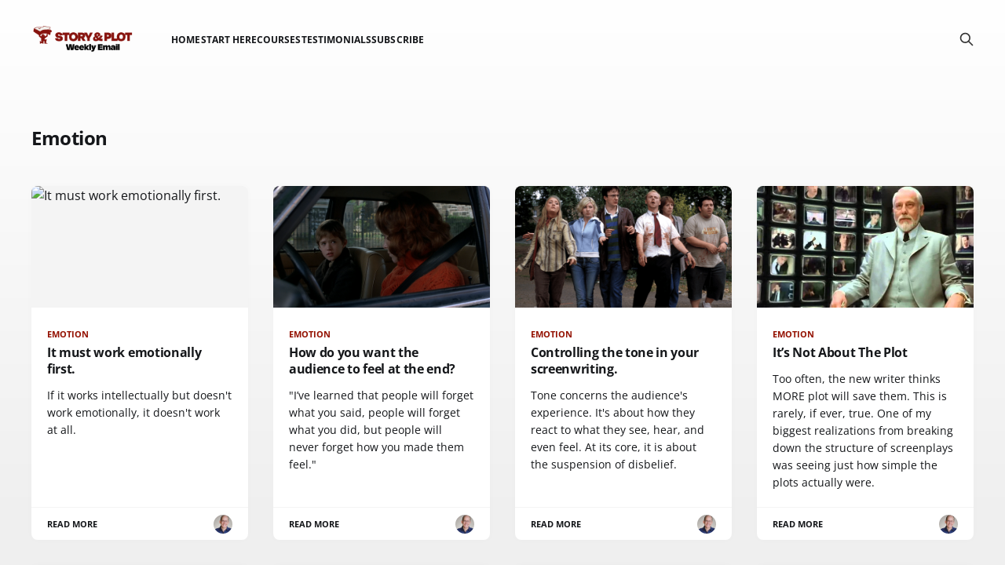

--- FILE ---
content_type: text/html; charset=utf-8
request_url: https://theweeklyemail.storyandplot.com/tag/emotion/
body_size: 4302
content:
<!DOCTYPE html>
<html lang="en">

<head>
    <meta charset="utf-8">
    <meta name="viewport" content="width=device-width, initial-scale=1">
    <title>Emotion - Story and Plot Weekly Email</title>
    <link rel="stylesheet" href="https://theweeklyemail.storyandplot.com/assets/built/screen.css?v=93ed1df7e3">

    <link rel="icon" href="https://theweeklyemail.storyandplot.com/content/images/size/w256h256/2025/08/Story_and_Plot_256_Billy.png" type="image/png">
    <link rel="canonical" href="https://theweeklyemail.storyandplot.com/tag/emotion/">
    <meta name="referrer" content="no-referrer-when-downgrade">
    
    <meta property="og:site_name" content="Story and Plot Weekly Email">
    <meta property="og:type" content="website">
    <meta property="og:title" content="Emotion - Story and Plot Weekly Email">
    <meta property="og:description" content="A free screenwriting lesson every Tuesday morning.">
    <meta property="og:url" content="https://theweeklyemail.storyandplot.com/tag/emotion/">
    <meta property="og:image" content="https://theweeklyemail.storyandplot.com/content/images/size/w1200/2025/08/Weekly-Email.jpeg">
    <meta property="article:publisher" content="https://www.facebook.com/storyandplot">
    <meta name="twitter:card" content="summary_large_image">
    <meta name="twitter:title" content="Emotion - Story and Plot Weekly Email">
    <meta name="twitter:description" content="A free screenwriting lesson every Tuesday morning.">
    <meta name="twitter:url" content="https://theweeklyemail.storyandplot.com/tag/emotion/">
    <meta name="twitter:image" content="https://theweeklyemail.storyandplot.com/content/images/size/w1200/2025/08/Weekly-Email.jpeg">
    <meta name="twitter:site" content="@storyandplot">
    <meta property="og:image:width" content="1200">
    <meta property="og:image:height" content="358">
    
    <script type="application/ld+json">
{
    "@context": "https://schema.org",
    "@type": "Series",
    "publisher": {
        "@type": "Organization",
        "name": "Story and Plot Weekly Email",
        "url": "https://theweeklyemail.storyandplot.com/",
        "logo": {
            "@type": "ImageObject",
            "url": "https://theweeklyemail.storyandplot.com/content/images/2025/08/Weekly-Email.png"
        }
    },
    "url": "https://theweeklyemail.storyandplot.com/tag/emotion/",
    "name": "Emotion",
    "mainEntityOfPage": "https://theweeklyemail.storyandplot.com/tag/emotion/"
}
    </script>

    <meta name="generator" content="Ghost 6.10">
    <link rel="alternate" type="application/rss+xml" title="Story and Plot Weekly Email" href="https://theweeklyemail.storyandplot.com/rss/">
    
    <script defer src="https://cdn.jsdelivr.net/ghost/sodo-search@~1.8/umd/sodo-search.min.js" data-key="675c0c1ee2199919eb7ec01278" data-styles="https://cdn.jsdelivr.net/ghost/sodo-search@~1.8/umd/main.css" data-sodo-search="https://storyandplot.ghost.io/" data-locale="en" crossorigin="anonymous"></script>
    
    <link href="https://theweeklyemail.storyandplot.com/webmentions/receive/" rel="webmention">
    <script defer src="/public/cards.min.js?v=93ed1df7e3"></script>
    <link rel="stylesheet" type="text/css" href="/public/cards.min.css?v=93ed1df7e3">
    <script defer src="/public/ghost-stats.min.js?v=93ed1df7e3" data-stringify-payload="false" data-datasource="analytics_events" data-storage="localStorage" data-host="https://theweeklyemail.storyandplot.com/.ghost/analytics/api/v1/page_hit"  tb_site_uuid="0b7557fb-4d03-4f6f-bcbb-7198f92d8d87" tb_post_uuid="undefined" tb_post_type="null" tb_member_uuid="undefined" tb_member_status="undefined"></script><style>:root {--ghost-accent-color: #941100;}</style>
    <!-- Fathom - beautiful, simple website analytics -->
                <script src="https://cdn.usefathom.com/script.js" data-site="CESRJZHQ" defer></script>
<!-- / Fathom -->
<!-- Meta Pixel Code -->
<script>
!function(f,b,e,v,n,t,s)
{if(f.fbq)return;n=f.fbq=function(){n.callMethod?
n.callMethod.apply(n,arguments):n.queue.push(arguments)};
if(!f._fbq)f._fbq=n;n.push=n;n.loaded=!0;n.version='2.0';
n.queue=[];t=b.createElement(e);t.async=!0;
t.src=v;s=b.getElementsByTagName(e)[0];
s.parentNode.insertBefore(t,s)}(window, document,'script',
'https://connect.facebook.net/en_US/fbevents.js');
fbq('init', '352694575438970');
fbq('track', 'PageView');
</script>
<noscript><img height="1" width="1" style="display:none"
src="https://www.facebook.com/tr?id=352694575438970&ev=PageView&noscript=1"
/></noscript>
<!-- End Meta Pixel Code -->
</head>

<body class="tag-template tag-emotion is-head-left-logo">
<div class="gh-site">

    <header id="gh-head" class="gh-head gh-outer">
        <div class="gh-head-inner gh-inner">
            <div class="gh-head-brand">
                <div class="gh-head-brand-wrapper">
                    <a class="gh-head-logo" href="https://theweeklyemail.storyandplot.com">
                            <img src="https://theweeklyemail.storyandplot.com/content/images/2025/08/Weekly-Email.png" alt="Story and Plot Weekly Email">
                    </a>
                </div>
                <button class="gh-search gh-icon-btn" aria-label="Search this site" data-ghost-search><svg xmlns="http://www.w3.org/2000/svg" fill="none" viewBox="0 0 24 24" stroke="currentColor" stroke-width="2" width="20" height="20"><path stroke-linecap="round" stroke-linejoin="round" d="M21 21l-6-6m2-5a7 7 0 11-14 0 7 7 0 0114 0z"></path></svg></button>
                <button class="gh-burger"></button>
            </div>

            <nav class="gh-head-menu">
                <ul class="nav">
    <li class="nav-home"><a href="https://storyandplot.com">Home</a></li>
    <li class="nav-start-here"><a href="https://storyandplot.com/start-here">Start Here</a></li>
    <li class="nav-courses"><a href="https://storyandplot.com/courses">Courses</a></li>
    <li class="nav-testimonials"><a href="https://storyandplot.com/testimonials">Testimonials</a></li>
    <li class="nav-subscribe"><a href="https://storyandplot.com/ghost">SUBSCRIBE</a></li>
</ul>

            </nav>

            <div class="gh-head-actions">
                        <button class="gh-search gh-icon-btn" aria-label="Search this site" data-ghost-search><svg xmlns="http://www.w3.org/2000/svg" fill="none" viewBox="0 0 24 24" stroke="currentColor" stroke-width="2" width="20" height="20"><path stroke-linecap="round" stroke-linejoin="round" d="M21 21l-6-6m2-5a7 7 0 11-14 0 7 7 0 0114 0z"></path></svg></button>
            </div>
        </div>
    </header>

    <div class="site-content">
        
<div class="gh-outer">
<main class="site-main gh-inner">

    <div class="term">
        <h1 class="term-name">Emotion</h1>
    </div>

    <div class="post-feed gh-feed">
            <article class="post tag-emotion u-shadow">
<a class="post-link" href="/it-must-work-emotionally-first/">
        <figure class="post-media">
            <div class="u-placeholder same-height rectangle">
                <img
                    class="post-image u-object-fit"
                    srcset="/content/images/size/w400/2025/11/freddie-prinze-jr-ray-i-know-what-you-did-last-summer.jpg 400w,
                            /content/images/size/w720/2025/11/freddie-prinze-jr-ray-i-know-what-you-did-last-summer.jpg 750w,
                            /content/images/size/w960/2025/11/freddie-prinze-jr-ray-i-know-what-you-did-last-summer.jpg 960w,
                            /content/images/size/w1200/2025/11/freddie-prinze-jr-ray-i-know-what-you-did-last-summer.jpg 1140w,
                            /content/images/size/w2000/2025/11/freddie-prinze-jr-ray-i-know-what-you-did-last-summer.jpg 1920w"
                    sizes="600px"
                    src="/content/images/size/w960/2025/11/freddie-prinze-jr-ray-i-know-what-you-did-last-summer.jpg"
                    alt="It must work emotionally first."
                    loading="lazy"
                >
            </div>
        </figure>

    <div class="post-wrapper">
        <header class="post-header">
                <span class="post-tag">Emotion</span>

            <h2 class="post-title">
                It must work emotionally first.
            </h2>
        </header>

            <div class="post-excerpt">
                If it works intellectually but doesn&#39;t work emotionally, it doesn&#39;t work at all.
            </div>
    </div>

    <footer class="post-footer">
        <span class="post-more">Read More</span>

        <div class="post-author">
                    <span class="post-author-link">
                        <img class="post-author-image" src="https://www.gravatar.com/avatar/912fb00c5e65d518bfa0fbd210414427?s&#x3D;250&amp;r&#x3D;x&amp;d&#x3D;mp" alt="Tom Vaughan" loading="lazy">
                    </span>
        </div>
    </footer>
</a>
</article>            <article class="post tag-emotion tag-process u-shadow">
<a class="post-link" href="/how-do-you-want-the-audience-to-feel-at-the-end/">
        <figure class="post-media">
            <div class="u-placeholder same-height rectangle">
                <img
                    class="post-image u-object-fit"
                    srcset="/content/images/size/w400/2025/09/341568-1.png 400w,
                            /content/images/size/w720/2025/09/341568-1.png 750w,
                            /content/images/size/w960/2025/09/341568-1.png 960w,
                            /content/images/size/w1200/2025/09/341568-1.png 1140w,
                            /content/images/size/w2000/2025/09/341568-1.png 1920w"
                    sizes="600px"
                    src="/content/images/size/w960/2025/09/341568-1.png"
                    alt="How do you want the audience to feel at the end?"
                    loading="lazy"
                >
            </div>
        </figure>

    <div class="post-wrapper">
        <header class="post-header">
                <span class="post-tag">Emotion</span>

            <h2 class="post-title">
                How do you want the audience to feel at the end?
            </h2>
        </header>

            <div class="post-excerpt">
                &quot;I’ve learned that people will forget what you said, people will forget what you did, but people will never forget how you made them feel.&quot;
            </div>
    </div>

    <footer class="post-footer">
        <span class="post-more">Read More</span>

        <div class="post-author">
                    <span class="post-author-link">
                        <img class="post-author-image" src="https://www.gravatar.com/avatar/912fb00c5e65d518bfa0fbd210414427?s&#x3D;250&amp;r&#x3D;x&amp;d&#x3D;mp" alt="Tom Vaughan" loading="lazy">
                    </span>
        </div>
    </footer>
</a>
</article>            <article class="post tag-emotion u-shadow">
<a class="post-link" href="/controlling-the-tone/">
        <figure class="post-media">
            <div class="u-placeholder same-height rectangle">
                <img
                    class="post-image u-object-fit"
                    srcset="/content/images/size/w400/2024/01/shaun-of-the-dead.png 400w,
                            /content/images/size/w720/2024/01/shaun-of-the-dead.png 750w,
                            /content/images/size/w960/2024/01/shaun-of-the-dead.png 960w,
                            /content/images/size/w1200/2024/01/shaun-of-the-dead.png 1140w,
                            /content/images/size/w2000/2024/01/shaun-of-the-dead.png 1920w"
                    sizes="600px"
                    src="/content/images/size/w960/2024/01/shaun-of-the-dead.png"
                    alt="Controlling the tone in your screenwriting."
                    loading="lazy"
                >
            </div>
        </figure>

    <div class="post-wrapper">
        <header class="post-header">
                <span class="post-tag">Emotion</span>

            <h2 class="post-title">
                Controlling the tone in your screenwriting.
            </h2>
        </header>

            <div class="post-excerpt">
                Tone concerns the audience&#39;s experience. It&#39;s about how they react to what they see, hear, and even feel. At its core, it is about the suspension of disbelief.
            </div>
    </div>

    <footer class="post-footer">
        <span class="post-more">Read More</span>

        <div class="post-author">
                    <span class="post-author-link">
                        <img class="post-author-image" src="https://www.gravatar.com/avatar/912fb00c5e65d518bfa0fbd210414427?s&#x3D;250&amp;r&#x3D;x&amp;d&#x3D;mp" alt="Tom Vaughan" loading="lazy">
                    </span>
        </div>
    </footer>
</a>
</article>            <article class="post tag-emotion u-shadow">
<a class="post-link" href="/its-not-about-the-plot-2/">
        <figure class="post-media">
            <div class="u-placeholder same-height rectangle">
                <img
                    class="post-image u-object-fit"
                    srcset="/content/images/size/w400/2023/07/1_Kz9Z9nMRkMXyegUzEn_1yQ.webp 400w,
                            /content/images/size/w720/2023/07/1_Kz9Z9nMRkMXyegUzEn_1yQ.webp 750w,
                            /content/images/size/w960/2023/07/1_Kz9Z9nMRkMXyegUzEn_1yQ.webp 960w,
                            /content/images/size/w1200/2023/07/1_Kz9Z9nMRkMXyegUzEn_1yQ.webp 1140w,
                            /content/images/size/w2000/2023/07/1_Kz9Z9nMRkMXyegUzEn_1yQ.webp 1920w"
                    sizes="600px"
                    src="/content/images/size/w960/2023/07/1_Kz9Z9nMRkMXyegUzEn_1yQ.webp"
                    alt="It’s Not About The Plot"
                    loading="lazy"
                >
            </div>
        </figure>

    <div class="post-wrapper">
        <header class="post-header">
                <span class="post-tag">Emotion</span>

            <h2 class="post-title">
                It’s Not About The Plot
            </h2>
        </header>

            <div class="post-excerpt">
                Too often, the new writer thinks MORE plot will save them. This is rarely, if ever, true. One of my biggest realizations from breaking down the structure of screenplays was seeing just how simple the plots actually were.
            </div>
    </div>

    <footer class="post-footer">
        <span class="post-more">Read More</span>

        <div class="post-author">
                    <span class="post-author-link">
                        <img class="post-author-image" src="https://www.gravatar.com/avatar/912fb00c5e65d518bfa0fbd210414427?s&#x3D;250&amp;r&#x3D;x&amp;d&#x3D;mp" alt="Tom Vaughan" loading="lazy">
                    </span>
        </div>
    </footer>
</a>
</article>            <article class="post tag-character tag-emotion u-shadow">
<a class="post-link" href="/audiences-care-about-relationships/">
        <figure class="post-media">
            <div class="u-placeholder same-height rectangle">
                <img
                    class="post-image u-object-fit"
                    srcset="/content/images/size/w400/2023/07/1_QseU2GhyNo28KEkYsxKZ7g.webp 400w,
                            /content/images/size/w720/2023/07/1_QseU2GhyNo28KEkYsxKZ7g.webp 750w,
                            /content/images/size/w960/2023/07/1_QseU2GhyNo28KEkYsxKZ7g.webp 960w,
                            /content/images/size/w1200/2023/07/1_QseU2GhyNo28KEkYsxKZ7g.webp 1140w,
                            /content/images/size/w2000/2023/07/1_QseU2GhyNo28KEkYsxKZ7g.webp 1920w"
                    sizes="600px"
                    src="/content/images/size/w960/2023/07/1_QseU2GhyNo28KEkYsxKZ7g.webp"
                    alt="Audiences Care About Relationships"
                    loading="lazy"
                >
            </div>
        </figure>

    <div class="post-wrapper">
        <header class="post-header">
                <span class="post-tag">Character</span>

            <h2 class="post-title">
                Audiences Care About Relationships
            </h2>
        </header>

            <div class="post-excerpt">
                I was frustrated with the fourth season of Stranger Things. It felt like the season spent most of its time getting out of Russian corners it painted itself into the season before. But I kept watching. And watching. And while I wondered why I kept watching, I really shouldn’t have. I knew the answer.
            </div>
    </div>

    <footer class="post-footer">
        <span class="post-more">Read More</span>

        <div class="post-author">
                    <span class="post-author-link">
                        <img class="post-author-image" src="https://www.gravatar.com/avatar/912fb00c5e65d518bfa0fbd210414427?s&#x3D;250&amp;r&#x3D;x&amp;d&#x3D;mp" alt="Tom Vaughan" loading="lazy">
                    </span>
        </div>
    </footer>
</a>
</article>            <article class="post tag-emotion u-shadow">
<a class="post-link" href="/the-passion-polish/">
        <figure class="post-media">
            <div class="u-placeholder same-height rectangle">
                <img
                    class="post-image u-object-fit"
                    srcset="/content/images/size/w400/2023/07/1_vpJWlIG56tbGhx868EV9Xg.webp 400w,
                            /content/images/size/w720/2023/07/1_vpJWlIG56tbGhx868EV9Xg.webp 750w,
                            /content/images/size/w960/2023/07/1_vpJWlIG56tbGhx868EV9Xg.webp 960w,
                            /content/images/size/w1200/2023/07/1_vpJWlIG56tbGhx868EV9Xg.webp 1140w,
                            /content/images/size/w2000/2023/07/1_vpJWlIG56tbGhx868EV9Xg.webp 1920w"
                    sizes="600px"
                    src="/content/images/size/w960/2023/07/1_vpJWlIG56tbGhx868EV9Xg.webp"
                    alt="The Passion Polish"
                    loading="lazy"
                >
            </div>
        </figure>

    <div class="post-wrapper">
        <header class="post-header">
                <span class="post-tag">Emotion</span>

            <h2 class="post-title">
                The Passion Polish
            </h2>
        </header>

            <div class="post-excerpt">
                The passion polish was introduced to me by my frequent writing partner Kristy Dobkin. She got it from her first professional mentor Frank South, who was the showrunner for MELROSE PLACE back in the day.
            </div>
    </div>

    <footer class="post-footer">
        <span class="post-more">Read More</span>

        <div class="post-author">
                    <span class="post-author-link">
                        <img class="post-author-image" src="https://www.gravatar.com/avatar/912fb00c5e65d518bfa0fbd210414427?s&#x3D;250&amp;r&#x3D;x&amp;d&#x3D;mp" alt="Tom Vaughan" loading="lazy">
                    </span>
        </div>
    </footer>
</a>
</article>            <article class="post tag-action-lines tag-emotion u-shadow">
<a class="post-link" href="/dont-worry-about-being-subtle/">
        <figure class="post-media">
            <div class="u-placeholder same-height rectangle">
                <img
                    class="post-image u-object-fit"
                    srcset="/content/images/size/w400/2023/07/1_wgUHnVV2tF7DB1KN2DS9NA.webp 400w,
                            /content/images/size/w720/2023/07/1_wgUHnVV2tF7DB1KN2DS9NA.webp 750w,
                            /content/images/size/w960/2023/07/1_wgUHnVV2tF7DB1KN2DS9NA.webp 960w,
                            /content/images/size/w1200/2023/07/1_wgUHnVV2tF7DB1KN2DS9NA.webp 1140w,
                            /content/images/size/w2000/2023/07/1_wgUHnVV2tF7DB1KN2DS9NA.webp 1920w"
                    sizes="600px"
                    src="/content/images/size/w960/2023/07/1_wgUHnVV2tF7DB1KN2DS9NA.webp"
                    alt="Don’t Worry About Being Subtle"
                    loading="lazy"
                >
            </div>
        </figure>

    <div class="post-wrapper">
        <header class="post-header">
                <span class="post-tag">Action Lines</span>

            <h2 class="post-title">
                Don’t Worry About Being Subtle
            </h2>
        </header>

            <div class="post-excerpt">
                Many young writers struggle to be decisive in the moments that populate their screenplays. They find it challenging to openly declare and dramatize what a single moment is about.
            </div>
    </div>

    <footer class="post-footer">
        <span class="post-more">Read More</span>

        <div class="post-author">
                    <span class="post-author-link">
                        <img class="post-author-image" src="https://www.gravatar.com/avatar/912fb00c5e65d518bfa0fbd210414427?s&#x3D;250&amp;r&#x3D;x&amp;d&#x3D;mp" alt="Tom Vaughan" loading="lazy">
                    </span>
        </div>
    </footer>
</a>
</article>            <article class="post tag-emotion tag-action-lines u-shadow">
<a class="post-link" href="/the-new-mission-of-the-screenwriter/">
        <figure class="post-media">
            <div class="u-placeholder same-height rectangle">
                <img
                    class="post-image u-object-fit"
                    srcset="/content/images/size/w400/2023/07/1_MMgtWfoWDvmfOqgm282Low.webp 400w,
                            /content/images/size/w720/2023/07/1_MMgtWfoWDvmfOqgm282Low.webp 750w,
                            /content/images/size/w960/2023/07/1_MMgtWfoWDvmfOqgm282Low.webp 960w,
                            /content/images/size/w1200/2023/07/1_MMgtWfoWDvmfOqgm282Low.webp 1140w,
                            /content/images/size/w2000/2023/07/1_MMgtWfoWDvmfOqgm282Low.webp 1920w"
                    sizes="600px"
                    src="/content/images/size/w960/2023/07/1_MMgtWfoWDvmfOqgm282Low.webp"
                    alt="The New Mission of the Screenwriter"
                    loading="lazy"
                >
            </div>
        </figure>

    <div class="post-wrapper">
        <header class="post-header">
                <span class="post-tag">Emotion</span>

            <h2 class="post-title">
                The New Mission of the Screenwriter
            </h2>
        </header>

            <div class="post-excerpt">
                Our job is this:
To create the emotional experience of watching the movie on the screen.
            </div>
    </div>

    <footer class="post-footer">
        <span class="post-more">Read More</span>

        <div class="post-author">
                    <span class="post-author-link">
                        <img class="post-author-image" src="https://www.gravatar.com/avatar/912fb00c5e65d518bfa0fbd210414427?s&#x3D;250&amp;r&#x3D;x&amp;d&#x3D;mp" alt="Tom Vaughan" loading="lazy">
                    </span>
        </div>
    </footer>
</a>
</article>            <article class="post tag-emotion tag-character u-shadow">
<a class="post-link" href="/its-not-about-the-plot/">
        <figure class="post-media">
            <div class="u-placeholder same-height rectangle">
                <img
                    class="post-image u-object-fit"
                    srcset="/content/images/size/w400/2023/07/1_jdVioTLGJb-WjTfS6ORBxQ.webp 400w,
                            /content/images/size/w720/2023/07/1_jdVioTLGJb-WjTfS6ORBxQ.webp 750w,
                            /content/images/size/w960/2023/07/1_jdVioTLGJb-WjTfS6ORBxQ.webp 960w,
                            /content/images/size/w1200/2023/07/1_jdVioTLGJb-WjTfS6ORBxQ.webp 1140w,
                            /content/images/size/w2000/2023/07/1_jdVioTLGJb-WjTfS6ORBxQ.webp 1920w"
                    sizes="600px"
                    src="/content/images/size/w960/2023/07/1_jdVioTLGJb-WjTfS6ORBxQ.webp"
                    alt="It’s Not About The Plot"
                    loading="lazy"
                >
            </div>
        </figure>

    <div class="post-wrapper">
        <header class="post-header">
                <span class="post-tag">Emotion</span>

            <h2 class="post-title">
                It’s Not About The Plot
            </h2>
        </header>

            <div class="post-excerpt">
                Too often, the new writer thinks MORE plot will save them. This is rarely, if ever, true. One of my biggest realizations from breaking down the structure of screenplays was seeing just how simple the plots actually are.
            </div>
    </div>

    <footer class="post-footer">
        <span class="post-more">Read More</span>

        <div class="post-author">
                    <span class="post-author-link">
                        <img class="post-author-image" src="https://www.gravatar.com/avatar/912fb00c5e65d518bfa0fbd210414427?s&#x3D;250&amp;r&#x3D;x&amp;d&#x3D;mp" alt="Tom Vaughan" loading="lazy">
                    </span>
        </div>
    </footer>
</a>
</article>    </div>

</main>
</div>
    </div>

    <footer class="gh-foot gh-outer">
        <div class="gh-foot-inner gh-inner">
            <div class="gh-copyright">
                Story and Plot Weekly Email © 2025
            </div>
                <nav class="gh-foot-menu">
                    <ul class="nav">
    <li class="nav-subscribe"><a href="https://storyandplot.com/ghost">SUBSCRIBE</a></li>
    <li class="nav-twitter"><a href="https://twitter.com/storyandplot">Twitter</a></li>
    <li class="nav-linkedin"><a href="https://www.linkedin.com/in/storyandplot/">LinkedIn</a></li>
</ul>

                </nav>
            <div class="gh-powered-by">
                <a href="https://ghost.org/" target="_blank" rel="noopener">Powered by Ghost</a>
            </div>
        </div>
    </footer>

</div>


<script src="https://theweeklyemail.storyandplot.com/assets/built/main.min.js?v=93ed1df7e3"></script>



</body>
</html>